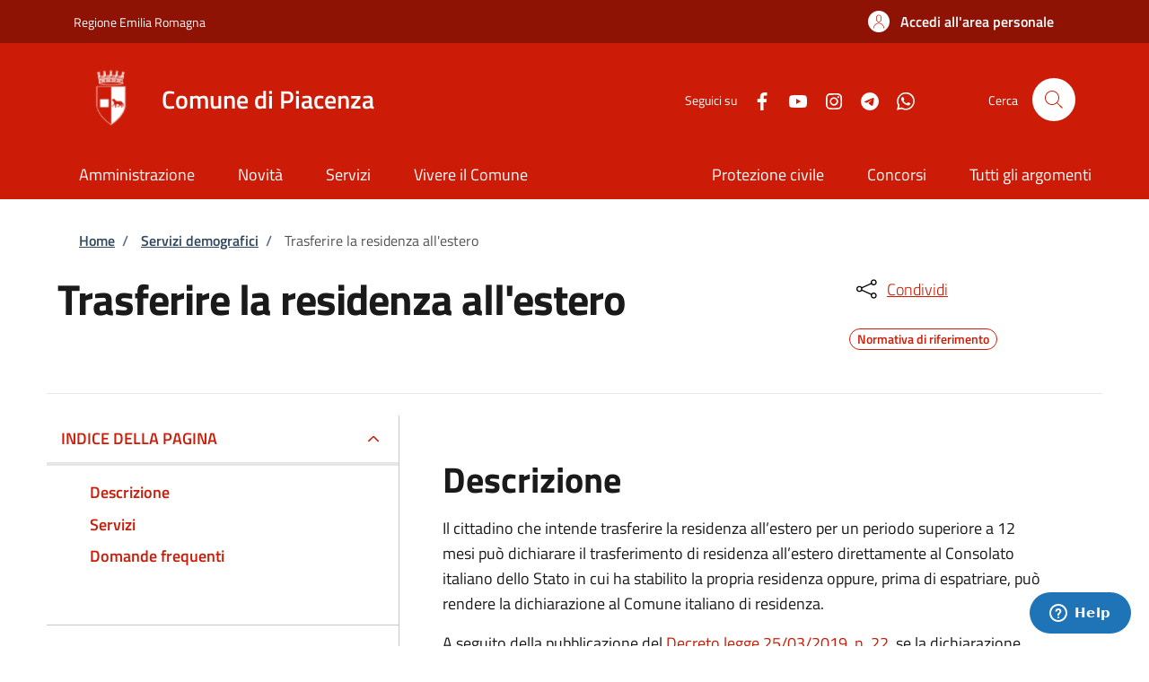

--- FILE ---
content_type: text/html; charset=UTF-8
request_url: https://sportellotelematico.comune.piacenza.it/action%3As_italia%3Atrasferimento.residenza.estero
body_size: 12478
content:
<!DOCTYPE html>
<html lang="it" dir="ltr" prefix="og: https://ogp.me/ns#">
<head>
  <meta charset="utf-8" />
<script>var _paq = _paq || [];(function(){var u=(("https:" == document.location.protocol) ? "https://ingestion.webanalytics.italia.it/" : "http://ingestion.webanalytics.italia.it/");_paq.push(["setSiteId", "78qrogQ0QX"]);_paq.push(["setTrackerUrl", u+"matomo.php"]);if (!window.matomo_search_results_active) {_paq.push(["trackPageView"]);}var d=document,g=d.createElement("script"),s=d.getElementsByTagName("script")[0];g.type="text/javascript";g.defer=true;g.async=true;g.src=u+"matomo.js";s.parentNode.insertBefore(g,s);})();</script>
<link rel="canonical" href="https://sportellotelematico.comune.piacenza.it/action%3As_italia%3Atrasferimento.residenza.estero" />
<meta property="og:url" content="https://sportellotelematico.comune.piacenza.it/action%3As_italia%3Atrasferimento.residenza.estero" />
<meta property="og:title" content="Trasferire la residenza all&#039;estero | Sportello Telematico Unificato" />
<meta property="og:image:url" content="https://sportellotelematico.comune.piacenza.it/themes/custom/stu_italiagov/logo.svg" />
<meta name="Generator" content="Drupal 10 (https://www.drupal.org)" />
<meta name="MobileOptimized" content="width" />
<meta name="HandheldFriendly" content="true" />
<meta name="viewport" content="width=device-width, initial-scale=1, shrink-to-fit=no" />
<style></style>
<link rel="icon" href="/sites/default/files/logo.jpg" type="image/jpeg" />

    <title>Trasferire la residenza all&#039;estero | Sportello Telematico Unificato</title>
    <link rel="stylesheet" media="all" href="/sites/default/files/css/css_D2bgydmega1ELIE9vPIwdfjiuL6At1paaFFpKfxuQcU.css?delta=0&amp;language=it&amp;theme=stu_italiagov&amp;include=[base64]" />
<link rel="stylesheet" media="all" href="/sites/default/files/css/css_oxXsUpmaTA76ZCK0wpbFgTk7AA07LBNZdKwr8GtVVPk.css?delta=1&amp;language=it&amp;theme=stu_italiagov&amp;include=[base64]" async defer />
<link rel="stylesheet preload" media="all" href="https://storage.googleapis.com/maggioli-stu-theme-public-prod/10.30.2/dist/css/bootstrap-italia-red.min.css" as="style" />
<link rel="stylesheet" media="all" href="/sites/default/files/css/css_kScQ_A4Virfhz-dCEraodr2caOU0x0GzO70WIh9kwwo.css?delta=3&amp;language=it&amp;theme=stu_italiagov&amp;include=[base64]" />

      

        <style>
  /* Titillium+Web:300,400,600,700 */

  /* titillium-web-300 - latin-ext_latin */
  @font-face {
    font-family: 'Titillium Web';
    font-style: normal;
    font-weight: 300;
    font-display: swap;
    src: url('https://storage.googleapis.com/maggioli-stu-theme-public-prod/10.30.2/dist/fonts/Titillium_Web/titillium-web-v10-latin-ext_latin-300.eot'); /* IE9 Compat Modes */
    src: local(''),
    url('https://storage.googleapis.com/maggioli-stu-theme-public-prod/10.30.2/dist/fonts/Titillium_Web/titillium-web-v10-latin-ext_latin-300.eot?#iefix') format('embedded-opentype'), /* IE6-IE8 */
    url('https://storage.googleapis.com/maggioli-stu-theme-public-prod/10.30.2/dist/fonts/Titillium_Web/titillium-web-v10-latin-ext_latin-300.woff2') format('woff2'), /* Super Modern Browsers */
    url('https://storage.googleapis.com/maggioli-stu-theme-public-prod/10.30.2/dist/fonts/Titillium_Web/titillium-web-v10-latin-ext_latin-300.woff') format('woff'), /* Modern Browsers */
    url('https://storage.googleapis.com/maggioli-stu-theme-public-prod/10.30.2/dist/fonts/Titillium_Web/titillium-web-v10-latin-ext_latin-300.ttf') format('truetype'), /* Safari, Android, iOS */
    url('https://storage.googleapis.com/maggioli-stu-theme-public-prod/10.30.2/dist/fonts/Titillium_Web/titillium-web-v10-latin-ext_latin-300.svg#TitilliumWeb') format('svg'); /* Legacy iOS */
  }

  /* titillium-web-300italic - latin-ext_latin */
  @font-face {
    font-family: 'Titillium Web';
    font-style: italic;
    font-weight: 300;
    font-display: swap;
    src: url('https://storage.googleapis.com/maggioli-stu-theme-public-prod/10.30.2/dist/fonts/Titillium_Web/titillium-web-v10-latin-ext_latin-300italic.eot'); /* IE9 Compat Modes */
    src: local(''),
    url('https://storage.googleapis.com/maggioli-stu-theme-public-prod/10.30.2/dist/fonts/Titillium_Web/titillium-web-v10-latin-ext_latin-300italic.eot?#iefix') format('embedded-opentype'), /* IE6-IE8 */
    url('https://storage.googleapis.com/maggioli-stu-theme-public-prod/10.30.2/dist/fonts/Titillium_Web/titillium-web-v10-latin-ext_latin-300italic.woff2') format('woff2'), /* Super Modern Browsers */
    url('https://storage.googleapis.com/maggioli-stu-theme-public-prod/10.30.2/dist/fonts/Titillium_Web/titillium-web-v10-latin-ext_latin-300italic.woff') format('woff'), /* Modern Browsers */
    url('https://storage.googleapis.com/maggioli-stu-theme-public-prod/10.30.2/dist/fonts/Titillium_Web/titillium-web-v10-latin-ext_latin-300italic.ttf') format('truetype'), /* Safari, Android, iOS */
    url('https://storage.googleapis.com/maggioli-stu-theme-public-prod/10.30.2/dist/fonts/Titillium_Web/titillium-web-v10-latin-ext_latin-300italic.svg#TitilliumWeb') format('svg'); /* Legacy iOS */
  }

  /* titillium-web-regular - latin-ext_latin */
  @font-face {
    font-family: 'Titillium Web';
    font-style: normal;
    font-weight: 400;
    font-display: swap;
    src: url('https://storage.googleapis.com/maggioli-stu-theme-public-prod/10.30.2/dist/fonts/Titillium_Web/titillium-web-v10-latin-ext_latin-regular.eot'); /* IE9 Compat Modes */
    src: local(''),
    url('https://storage.googleapis.com/maggioli-stu-theme-public-prod/10.30.2/dist/fonts/Titillium_Web/titillium-web-v10-latin-ext_latin-regular.eot?#iefix') format('embedded-opentype'), /* IE6-IE8 */
    url('https://storage.googleapis.com/maggioli-stu-theme-public-prod/10.30.2/dist/fonts/Titillium_Web/titillium-web-v10-latin-ext_latin-regular.woff2') format('woff2'), /* Super Modern Browsers */
    url('https://storage.googleapis.com/maggioli-stu-theme-public-prod/10.30.2/dist/fonts/Titillium_Web/titillium-web-v10-latin-ext_latin-regular.woff') format('woff'), /* Modern Browsers */
    url('https://storage.googleapis.com/maggioli-stu-theme-public-prod/10.30.2/dist/fonts/Titillium_Web/titillium-web-v10-latin-ext_latin-regular.ttf') format('truetype'), /* Safari, Android, iOS */
    url('https://storage.googleapis.com/maggioli-stu-theme-public-prod/10.30.2/dist/fonts/Titillium_Web/titillium-web-v10-latin-ext_latin-regular.svg#TitilliumWeb') format('svg'); /* Legacy iOS */
  }

  /* titillium-web-italic - latin-ext_latin */
  @font-face {
    font-family: 'Titillium Web';
    font-style: italic;
    font-weight: 400;
    font-display: swap;
    src: url('https://storage.googleapis.com/maggioli-stu-theme-public-prod/10.30.2/dist/fonts/Titillium_Web/titillium-web-v10-latin-ext_latin-italic.eot'); /* IE9 Compat Modes */
    src: local(''),
    url('https://storage.googleapis.com/maggioli-stu-theme-public-prod/10.30.2/dist/fonts/Titillium_Web/titillium-web-v10-latin-ext_latin-italic.eot?#iefix') format('embedded-opentype'), /* IE6-IE8 */
    url('https://storage.googleapis.com/maggioli-stu-theme-public-prod/10.30.2/dist/fonts/Titillium_Web/titillium-web-v10-latin-ext_latin-italic.woff2') format('woff2'), /* Super Modern Browsers */
    url('https://storage.googleapis.com/maggioli-stu-theme-public-prod/10.30.2/dist/fonts/Titillium_Web/titillium-web-v10-latin-ext_latin-italic.woff') format('woff'), /* Modern Browsers */
    url('https://storage.googleapis.com/maggioli-stu-theme-public-prod/10.30.2/dist/fonts/Titillium_Web/titillium-web-v10-latin-ext_latin-italic.ttf') format('truetype'), /* Safari, Android, iOS */
    url('https://storage.googleapis.com/maggioli-stu-theme-public-prod/10.30.2/dist/fonts/Titillium_Web/titillium-web-v10-latin-ext_latin-italic.svg#TitilliumWeb') format('svg'); /* Legacy iOS */
  }

  /* titillium-web-700 - latin-ext_latin */
  @font-face {
    font-family: 'Titillium Web';
    font-style: normal;
    font-weight: 700;
    font-display: swap;
    src: url('https://storage.googleapis.com/maggioli-stu-theme-public-prod/10.30.2/dist/fonts/Titillium_Web/titillium-web-v10-latin-ext_latin-700.eot'); /* IE9 Compat Modes */
    src: local(''),
    url('https://storage.googleapis.com/maggioli-stu-theme-public-prod/10.30.2/dist/fonts/Titillium_Web/titillium-web-v10-latin-ext_latin-700.eot?#iefix') format('embedded-opentype'), /* IE6-IE8 */
    url('https://storage.googleapis.com/maggioli-stu-theme-public-prod/10.30.2/dist/fonts/Titillium_Web/titillium-web-v10-latin-ext_latin-700.woff2') format('woff2'), /* Super Modern Browsers */
    url('https://storage.googleapis.com/maggioli-stu-theme-public-prod/10.30.2/dist/fonts/Titillium_Web/titillium-web-v10-latin-ext_latin-700.woff') format('woff'), /* Modern Browsers */
    url('https://storage.googleapis.com/maggioli-stu-theme-public-prod/10.30.2/dist/fonts/Titillium_Web/titillium-web-v10-latin-ext_latin-700.ttf') format('truetype'), /* Safari, Android, iOS */
    url('https://storage.googleapis.com/maggioli-stu-theme-public-prod/10.30.2/dist/fonts/Titillium_Web/titillium-web-v10-latin-ext_latin-700.svg#TitilliumWeb') format('svg'); /* Legacy iOS */
  }

  /* titillium-web-700italic - latin-ext_latin */
  @font-face {
    font-family: 'Titillium Web';
    font-style: italic;
    font-weight: 700;
    font-display: swap;
    src: url('https://storage.googleapis.com/maggioli-stu-theme-public-prod/10.30.2/dist/fonts/Titillium_Web/titillium-web-v10-latin-ext_latin-700italic.eot'); /* IE9 Compat Modes */
    src: local(''),
    url('https://storage.googleapis.com/maggioli-stu-theme-public-prod/10.30.2/dist/fonts/Titillium_Web/titillium-web-v10-latin-ext_latin-700italic.eot?#iefix') format('embedded-opentype'), /* IE6-IE8 */
    url('https://storage.googleapis.com/maggioli-stu-theme-public-prod/10.30.2/dist/fonts/Titillium_Web/titillium-web-v10-latin-ext_latin-700italic.woff2') format('woff2'), /* Super Modern Browsers */
    url('https://storage.googleapis.com/maggioli-stu-theme-public-prod/10.30.2/dist/fonts/Titillium_Web/titillium-web-v10-latin-ext_latin-700italic.woff') format('woff'), /* Modern Browsers */
    url('https://storage.googleapis.com/maggioli-stu-theme-public-prod/10.30.2/dist/fonts/Titillium_Web/titillium-web-v10-latin-ext_latin-700italic.ttf') format('truetype'), /* Safari, Android, iOS */
    url('https://storage.googleapis.com/maggioli-stu-theme-public-prod/10.30.2/dist/fonts/Titillium_Web/titillium-web-v10-latin-ext_latin-700italic.svg#TitilliumWeb') format('svg'); /* Legacy iOS */
  }
  /* titillium-web-600 - latin-ext_latin */
  @font-face {
    font-family: 'Titillium Web';
    font-style: normal;
    font-weight: 600;
    font-display: swap;
    src: url('https://storage.googleapis.com/maggioli-stu-theme-public-prod/10.30.2/dist/fonts/Titillium_Web/titillium-web-v10-latin-ext_latin-600.eot'); /* IE9 Compat Modes */
    src: local(''),
    url('https://storage.googleapis.com/maggioli-stu-theme-public-prod/10.30.2/dist/fonts/Titillium_Web/titillium-web-v10-latin-ext_latin-600.eot?#iefix') format('embedded-opentype'), /* IE6-IE8 */
    url('https://storage.googleapis.com/maggioli-stu-theme-public-prod/10.30.2/dist/fonts/Titillium_Web/titillium-web-v10-latin-ext_latin-600.woff2') format('woff2'), /* Super Modern Browsers */
    url('https://storage.googleapis.com/maggioli-stu-theme-public-prod/10.30.2/dist/fonts/Titillium_Web/titillium-web-v10-latin-ext_latin-600.woff') format('woff'), /* Modern Browsers */
    url('https://storage.googleapis.com/maggioli-stu-theme-public-prod/10.30.2/dist/fonts/Titillium_Web/titillium-web-v10-latin-ext_latin-600.ttf') format('truetype'), /* Safari, Android, iOS */
    url('https://storage.googleapis.com/maggioli-stu-theme-public-prod/10.30.2/dist/fonts/Titillium_Web/titillium-web-v10-latin-ext_latin-600.svg#TitilliumWeb') format('svg'); /* Legacy iOS */
  }

  /* titillium-web-600italic - latin-ext_latin */
  @font-face {
    font-family: 'Titillium Web';
    font-style: italic;
    font-weight: 600;
    font-display: swap;
    src: url('https://storage.googleapis.com/maggioli-stu-theme-public-prod/10.30.2/dist/fonts/Titillium_Web/titillium-web-v10-latin-ext_latin-600italic.eot'); /* IE9 Compat Modes */
    src: local(''),
    url('https://storage.googleapis.com/maggioli-stu-theme-public-prod/10.30.2/dist/fonts/Titillium_Web/titillium-web-v10-latin-ext_latin-600italic.eot?#iefix') format('embedded-opentype'), /* IE6-IE8 */
    url('https://storage.googleapis.com/maggioli-stu-theme-public-prod/10.30.2/dist/fonts/Titillium_Web/titillium-web-v10-latin-ext_latin-600italic.woff2') format('woff2'), /* Super Modern Browsers */
    url('https://storage.googleapis.com/maggioli-stu-theme-public-prod/10.30.2/dist/fonts/Titillium_Web/titillium-web-v10-latin-ext_latin-600italic.woff') format('woff'), /* Modern Browsers */
    url('https://storage.googleapis.com/maggioli-stu-theme-public-prod/10.30.2/dist/fonts/Titillium_Web/titillium-web-v10-latin-ext_latin-600italic.ttf') format('truetype'), /* Safari, Android, iOS */
    url('https://storage.googleapis.com/maggioli-stu-theme-public-prod/10.30.2/dist/fonts/Titillium_Web/titillium-web-v10-latin-ext_latin-600italic.svg#TitilliumWeb') format('svg'); /* Legacy iOS */
  }

  /* Lora:400,700 */

  /* lora-regular - latin-ext_latin */
  @font-face {
    font-family: 'Lora';
    font-style: normal;
    font-weight: 400;
    font-display: swap;
    src: url('https://storage.googleapis.com/maggioli-stu-theme-public-prod/10.30.2/dist/fonts/Lora/lora-v20-latin-ext_latin-regular.eot'); /* IE9 Compat Modes */
    src: local(''),
    url('https://storage.googleapis.com/maggioli-stu-theme-public-prod/10.30.2/dist/fonts/Lora/lora-v20-latin-ext_latin-regular.eot?#iefix') format('embedded-opentype'), /* IE6-IE8 */
    url('https://storage.googleapis.com/maggioli-stu-theme-public-prod/10.30.2/dist/fonts/Lora/lora-v20-latin-ext_latin-regular.woff2') format('woff2'), /* Super Modern Browsers */
    url('https://storage.googleapis.com/maggioli-stu-theme-public-prod/10.30.2/dist/fonts/Lora/lora-v20-latin-ext_latin-regular.woff') format('woff'), /* Modern Browsers */
    url('https://storage.googleapis.com/maggioli-stu-theme-public-prod/10.30.2/dist/fonts/Lora/lora-v20-latin-ext_latin-regular.ttf') format('truetype'), /* Safari, Android, iOS */
    url('https://storage.googleapis.com/maggioli-stu-theme-public-prod/10.30.2/dist/fonts/Lora/lora-v20-latin-ext_latin-regular.svg#Lora') format('svg'); /* Legacy iOS */
  }

  /* lora-700 - latin-ext_latin */
  @font-face {
    font-family: 'Lora';
    font-style: normal;
    font-weight: 700;
    font-display: swap;
    src: url('https://storage.googleapis.com/maggioli-stu-theme-public-prod/10.30.2/dist/fonts/Lora/lora-v20-latin-ext_latin-700.eot'); /* IE9 Compat Modes */
    src: local(''),
    url('https://storage.googleapis.com/maggioli-stu-theme-public-prod/10.30.2/dist/fonts/Lora/lora-v20-latin-ext_latin-700.eot?#iefix') format('embedded-opentype'), /* IE6-IE8 */
    url('https://storage.googleapis.com/maggioli-stu-theme-public-prod/10.30.2/dist/fonts/Lora/lora-v20-latin-ext_latin-700.woff2') format('woff2'), /* Super Modern Browsers */
    url('https://storage.googleapis.com/maggioli-stu-theme-public-prod/10.30.2/dist/fonts/Lora/lora-v20-latin-ext_latin-700.woff') format('woff'), /* Modern Browsers */
    url('https://storage.googleapis.com/maggioli-stu-theme-public-prod/10.30.2/dist/fonts/Lora/lora-v20-latin-ext_latin-700.ttf') format('truetype'), /* Safari, Android, iOS */
    url('https://storage.googleapis.com/maggioli-stu-theme-public-prod/10.30.2/dist/fonts/Lora/lora-v20-latin-ext_latin-700.svg#Lora') format('svg'); /* Legacy iOS */
  }

  /* lora-italic - latin-ext_latin */
  @font-face {
    font-family: 'Lora';
    font-style: italic;
    font-weight: 400;
    font-display: swap;
    src: url('https://storage.googleapis.com/maggioli-stu-theme-public-prod/10.30.2/dist/fonts/Lora/lora-v20-latin-ext_latin-italic.eot'); /* IE9 Compat Modes */
    src: local(''),
    url('https://storage.googleapis.com/maggioli-stu-theme-public-prod/10.30.2/dist/fonts/Lora/lora-v20-latin-ext_latin-italic.eot?#iefix') format('embedded-opentype'), /* IE6-IE8 */
    url('https://storage.googleapis.com/maggioli-stu-theme-public-prod/10.30.2/dist/fonts/Lora/lora-v20-latin-ext_latin-italic.woff2') format('woff2'), /* Super Modern Browsers */
    url('https://storage.googleapis.com/maggioli-stu-theme-public-prod/10.30.2/dist/fonts/Lora/lora-v20-latin-ext_latin-italic.woff') format('woff'), /* Modern Browsers */
    url('https://storage.googleapis.com/maggioli-stu-theme-public-prod/10.30.2/dist/fonts/Lora/lora-v20-latin-ext_latin-italic.ttf') format('truetype'), /* Safari, Android, iOS */
    url('https://storage.googleapis.com/maggioli-stu-theme-public-prod/10.30.2/dist/fonts/Lora/lora-v20-latin-ext_latin-italic.svg#Lora') format('svg'); /* Legacy iOS */
  }

  /* lora-700italic - latin-ext_latin */
  @font-face {
    font-family: 'Lora';
    font-style: italic;
    font-weight: 700;
    font-display: swap;
    src: url('https://storage.googleapis.com/maggioli-stu-theme-public-prod/10.30.2/dist/fonts/Lora/lora-v20-latin-ext_latin-700italic.eot'); /* IE9 Compat Modes */
    src: local(''),
    url('https://storage.googleapis.com/maggioli-stu-theme-public-prod/10.30.2/dist/fonts/Lora/lora-v20-latin-ext_latin-700italic.eot?#iefix') format('embedded-opentype'), /* IE6-IE8 */
    url('https://storage.googleapis.com/maggioli-stu-theme-public-prod/10.30.2/dist/fonts/Lora/lora-v20-latin-ext_latin-700italic.woff2') format('woff2'), /* Super Modern Browsers */
    url('https://storage.googleapis.com/maggioli-stu-theme-public-prod/10.30.2/dist/fonts/Lora/lora-v20-latin-ext_latin-700italic.woff') format('woff'), /* Modern Browsers */
    url('https://storage.googleapis.com/maggioli-stu-theme-public-prod/10.30.2/dist/fonts/Lora/lora-v20-latin-ext_latin-700italic.ttf') format('truetype'), /* Safari, Android, iOS */
    url('https://storage.googleapis.com/maggioli-stu-theme-public-prod/10.30.2/dist/fonts/Lora/lora-v20-latin-ext_latin-700italic.svg#Lora') format('svg'); /* Legacy iOS */
  }

  /* Roboto+Mono:400,700 */

  /* roboto-mono-regular - latin-ext_latin */
  @font-face {
    font-family: 'Roboto Mono';
    font-style: normal;
    font-weight: 400;
    font-display: swap;
    src: url('https://storage.googleapis.com/maggioli-stu-theme-public-prod/10.30.2/dist/fonts/Roboto_Mono/roboto-mono-v13-latin-ext_latin-regular.eot'); /* IE9 Compat Modes */
    src: local(''),
    url('https://storage.googleapis.com/maggioli-stu-theme-public-prod/10.30.2/dist/fonts/Roboto_Mono/roboto-mono-v13-latin-ext_latin-regular.eot?#iefix') format('embedded-opentype'), /* IE6-IE8 */
    url('https://storage.googleapis.com/maggioli-stu-theme-public-prod/10.30.2/dist/fonts/Roboto_Mono/roboto-mono-v13-latin-ext_latin-regular.woff2') format('woff2'), /* Super Modern Browsers */
    url('https://storage.googleapis.com/maggioli-stu-theme-public-prod/10.30.2/dist/fonts/Roboto_Mono/roboto-mono-v13-latin-ext_latin-regular.woff') format('woff'), /* Modern Browsers */
    url('https://storage.googleapis.com/maggioli-stu-theme-public-prod/10.30.2/dist/fonts/Roboto_Mono/roboto-mono-v13-latin-ext_latin-regular.ttf') format('truetype'), /* Safari, Android, iOS */
    url('https://storage.googleapis.com/maggioli-stu-theme-public-prod/10.30.2/dist/fonts/Roboto_Mono/roboto-mono-v13-latin-ext_latin-regular.svg#RobotoMono') format('svg'); /* Legacy iOS */
  }

  /* roboto-mono-700 - latin-ext_latin */
  @font-face {
    font-family: 'Roboto Mono';
    font-style: normal;
    font-weight: 700;
    font-display: swap;
    src: url('https://storage.googleapis.com/maggioli-stu-theme-public-prod/10.30.2/dist/fonts/Roboto_Mono/roboto-mono-v13-latin-ext_latin-700.eot'); /* IE9 Compat Modes */
    src: local(''),
    url('https://storage.googleapis.com/maggioli-stu-theme-public-prod/10.30.2/dist/fonts/Roboto_Mono/roboto-mono-v13-latin-ext_latin-700.eot?#iefix') format('embedded-opentype'), /* IE6-IE8 */
    url('https://storage.googleapis.com/maggioli-stu-theme-public-prod/10.30.2/dist/fonts/Roboto_Mono/roboto-mono-v13-latin-ext_latin-700.woff2') format('woff2'), /* Super Modern Browsers */
    url('https://storage.googleapis.com/maggioli-stu-theme-public-prod/10.30.2/dist/fonts/Roboto_Mono/roboto-mono-v13-latin-ext_latin-700.woff') format('woff'), /* Modern Browsers */
    url('https://storage.googleapis.com/maggioli-stu-theme-public-prod/10.30.2/dist/fonts/Roboto_Mono/roboto-mono-v13-latin-ext_latin-700.ttf') format('truetype'), /* Safari, Android, iOS */
    url('https://storage.googleapis.com/maggioli-stu-theme-public-prod/10.30.2/dist/fonts/Roboto_Mono/roboto-mono-v13-latin-ext_latin-700.svg#RobotoMono') format('svg'); /* Legacy iOS */
  }

  /* roboto-mono-italic - latin-ext_latin */
  @font-face {
    font-family: 'Roboto Mono';
    font-style: italic;
    font-weight: 400;
    font-display: swap;
    src: url('https://storage.googleapis.com/maggioli-stu-theme-public-prod/10.30.2/dist/fonts/Roboto_Mono/roboto-mono-v13-latin-ext_latin-italic.eot'); /* IE9 Compat Modes */
    src: local(''),
    url('https://storage.googleapis.com/maggioli-stu-theme-public-prod/10.30.2/dist/fonts/Roboto_Mono/roboto-mono-v13-latin-ext_latin-italic.eot?#iefix') format('embedded-opentype'), /* IE6-IE8 */
    url('https://storage.googleapis.com/maggioli-stu-theme-public-prod/10.30.2/dist/fonts/Roboto_Mono/roboto-mono-v13-latin-ext_latin-italic.woff2') format('woff2'), /* Super Modern Browsers */
    url('https://storage.googleapis.com/maggioli-stu-theme-public-prod/10.30.2/dist/fonts/Roboto_Mono/roboto-mono-v13-latin-ext_latin-italic.woff') format('woff'), /* Modern Browsers */
    url('https://storage.googleapis.com/maggioli-stu-theme-public-prod/10.30.2/dist/fonts/Roboto_Mono/roboto-mono-v13-latin-ext_latin-italic.ttf') format('truetype'), /* Safari, Android, iOS */
    url('https://storage.googleapis.com/maggioli-stu-theme-public-prod/10.30.2/dist/fonts/Roboto_Mono/roboto-mono-v13-latin-ext_latin-italic.svg#RobotoMono') format('svg'); /* Legacy iOS */
  }

  /* roboto-mono-700italic - latin-ext_latin */
  @font-face {
    font-family: 'Roboto Mono';
    font-style: italic;
    font-weight: 700;
    font-display: swap;
    src: url('https://storage.googleapis.com/maggioli-stu-theme-public-prod/10.30.2/dist/fonts/Roboto_Mono/roboto-mono-v13-latin-ext_latin-700italic.eot'); /* IE9 Compat Modes */
    src: local(''),
    url('https://storage.googleapis.com/maggioli-stu-theme-public-prod/10.30.2/dist/fonts/Roboto_Mono/roboto-mono-v13-latin-ext_latin-700italic.eot?#iefix') format('embedded-opentype'), /* IE6-IE8 */
    url('https://storage.googleapis.com/maggioli-stu-theme-public-prod/10.30.2/dist/fonts/Roboto_Mono/roboto-mono-v13-latin-ext_latin-700italic.woff2') format('woff2'), /* Super Modern Browsers */
    url('https://storage.googleapis.com/maggioli-stu-theme-public-prod/10.30.2/dist/fonts/Roboto_Mono/roboto-mono-v13-latin-ext_latin-700italic.woff') format('woff'), /* Modern Browsers */
    url('https://storage.googleapis.com/maggioli-stu-theme-public-prod/10.30.2/dist/fonts/Roboto_Mono/roboto-mono-v13-latin-ext_latin-700italic.ttf') format('truetype'), /* Safari, Android, iOS */
    url('https://storage.googleapis.com/maggioli-stu-theme-public-prod/10.30.2/dist/fonts/Roboto_Mono/roboto-mono-v13-latin-ext_latin-700italic.svg#RobotoMono') format('svg'); /* Legacy iOS */
  }
</style>
        </head>

        
<body class="node-published no-gin--toolbar-active user-anonymous path-node page-node-type--stu-action">
<div class="skiplinks">
    <a href="#it-main-content" class="visually-hidden focusable visually-hidden-focusable">
    Salta al contenuto principale
  </a>
  <a href="#it-skip-to-footer-content" class="visually-hidden focusable visually-hidden-focusable">
    Skip to footer content
  </a>
</div>

  <a class="back-to-top shadow" href="#" data-bs-toggle="backtotop" title="Back to top"><span class="visually-hidden">Back to top</span><svg class="icon icon-light" role="img" aria-hidden="true"><use href="https://storage.googleapis.com/maggioli-stu-theme-public-prod/10.30.2/themes/custom/stu_italiagov/dist/svg/sprites.svg#it-arrow-up" xlink:href="https://storage.googleapis.com/maggioli-stu-theme-public-prod/10.30.2/themes/custom/stu_italiagov/dist/svg/sprites.svg#it-arrow-up"></use></svg></a>

  <div class="dialog-off-canvas-main-canvas" data-off-canvas-main-canvas>
    <div id="page-default">
  <header class="it-header-wrapper d-print-none it-header-sticky" data-bs-toggle="sticky" data-bs-position-type="fixed" data-bs-sticky-class-name="is-sticky" data-bs-target="#header-nav-wrapper"><div class="it-header-slim-wrapper"><div class="container"><div class="row"><div class="col-12"><div class="it-header-slim-wrapper-content"><a class="d-lg-block navbar-brand" href="https://www.regione.emilia-romagna.it/" target="_blank" title="Go to Regione Emilia Romagna">Regione Emilia Romagna</a><div class="it-header-slim-right-zone"><a data-element="personal-area-login" class="btn btn-primary btn-sm btn-icon btn-full" role="button" title="Accedi all&#039;area personale" href="/auth-service/login" aria-label="Accedi all&#039;area personale"
    ><span class="rounded-icon" aria-hidden="true"><svg class="icon icon-sm icon-primary" role="img" aria-hidden="true"><use href="https://storage.googleapis.com/maggioli-stu-theme-public-prod/10.30.2/themes/custom/stu_italiagov/dist/svg/sprites.svg#it-user" xlink:href="https://storage.googleapis.com/maggioli-stu-theme-public-prod/10.30.2/themes/custom/stu_italiagov/dist/svg/sprites.svg#it-user"></use></svg></span>&nbsp;
                                              
          <span class="d-none d-lg-block">Accedi all'area personale</span></a></div></div></div></div></div></div><div class="it-nav-wrapper"><div class="it-header-center-wrapper"><div class="container"><div class="row"><div class="col-12"><div class="it-header-center-content-wrapper">
<div class="it-brand-wrapper ps-lg-0"><a href="/auth-service/sso-municipium?backurl=" title="Home" rel="home"><img src="/sites/default/files/theme/logo%20%282%29.png" alt="Logo ente Comune di Piacenza" class="icon" /><div class="it-brand-text"><div class="it-brand-title">Comune di Piacenza</div><div class="it-brand-tagline d-none d-md-block"></div></div></a></div><div class="it-right-zone"><div class="it-socials d-none d-md-flex"><span>Seguici su</span><ul><li><a href="https://www.facebook.com/comunedipiacenza" rel="noopener" aria-label="Facebook" target="_blank"><svg role="img" aria-label="facebook" class="icon" aria-hidden="true"><use href="https://storage.googleapis.com/maggioli-stu-theme-public-prod/10.30.2/themes/custom/stu_italiagov/dist/svg/sprites.svg#it-facebook" xlink:href="https://storage.googleapis.com/maggioli-stu-theme-public-prod/10.30.2/themes/custom/stu_italiagov/dist/svg/sprites.svg#it-facebook"></use></svg></a></li><li><a href="https://www.youtube.com/comunedipiacenza" rel="noopener" aria-label="YouTube" target="_blank"><svg role="img" aria-label="youtube" class="icon" aria-hidden="true"><use href="https://storage.googleapis.com/maggioli-stu-theme-public-prod/10.30.2/themes/custom/stu_italiagov/dist/svg/sprites.svg#it-youtube" xlink:href="https://storage.googleapis.com/maggioli-stu-theme-public-prod/10.30.2/themes/custom/stu_italiagov/dist/svg/sprites.svg#it-youtube"></use></svg></a></li><li><a href="https://www.instagram.com/comunedipiacenza.official" rel="noopener" aria-label="Instagram" target="_blank"><svg role="img" aria-label="instagram" class="icon" aria-hidden="true"><use href="https://storage.googleapis.com/maggioli-stu-theme-public-prod/10.30.2/themes/custom/stu_italiagov/dist/svg/sprites.svg#it-instagram" xlink:href="https://storage.googleapis.com/maggioli-stu-theme-public-prod/10.30.2/themes/custom/stu_italiagov/dist/svg/sprites.svg#it-instagram"></use></svg></a></li><li><a href="https://telegram.me/comunedipiacenza" rel="noopener" aria-label="Telegram" target="_blank"><svg role="img" aria-label="telegram" class="icon" aria-hidden="true"><use href="https://storage.googleapis.com/maggioli-stu-theme-public-prod/10.30.2/themes/custom/stu_italiagov/dist/svg/sprites.svg#it-telegram" xlink:href="https://storage.googleapis.com/maggioli-stu-theme-public-prod/10.30.2/themes/custom/stu_italiagov/dist/svg/sprites.svg#it-telegram"></use></svg></a></li><li><a href="https://www.comune.piacenza.it/wa" rel="noopener" aria-label="WhatsApp" target="_blank"><svg role="img" aria-label="whatsapp" class="icon" aria-hidden="true"><use href="https://storage.googleapis.com/maggioli-stu-theme-public-prod/10.30.2/themes/custom/stu_italiagov/dist/svg/sprites.svg#it-whatsapp" xlink:href="https://storage.googleapis.com/maggioli-stu-theme-public-prod/10.30.2/themes/custom/stu_italiagov/dist/svg/sprites.svg#it-whatsapp"></use></svg></a></li></ul></div><div class="it-search-wrapper"><span class="d-none d-md-block">Cerca</span><a class="search-link rounded-icon"
                         aria-label="Site search"
                         title="Site search"
                         href="/cerca"
                      ><svg class="icon" role="img" aria-hidden="true"><use href="https://storage.googleapis.com/maggioli-stu-theme-public-prod/10.30.2/themes/custom/stu_italiagov/dist/svg/sprites.svg#it-search" xlink:href="https://storage.googleapis.com/maggioli-stu-theme-public-prod/10.30.2/themes/custom/stu_italiagov/dist/svg/sprites.svg#it-search"></use></svg></a></div></div></div></div></div></div></div><div id="header-nav-wrapper" class="it-header-navbar-wrapper"><div class="container"><div class="row"><div class="col-12"><div class="navbar navbar-expand-md has-megamenu"><button
        class="custom-navbar-toggler"
        type="button"
        aria-controls="header_nav-main-navbar"
        aria-expanded="false"
        aria-label="Show/hide navigation bar"
        data-bs-toggle="navbarcollapsible"
        data-bs-target="#header_nav-main-navbar"
      ><svg class="icon icon-white" role="img" aria-hidden="true"><use href="https://storage.googleapis.com/maggioli-stu-theme-public-prod/10.30.2/themes/custom/stu_italiagov/dist/svg/sprites.svg#it-burger" xlink:href="https://storage.googleapis.com/maggioli-stu-theme-public-prod/10.30.2/themes/custom/stu_italiagov/dist/svg/sprites.svg#it-burger"></use></svg></button><div id="header_nav-main-navbar" class="navbar-collapsable"><div class="overlay" style="display: none;"></div><div class="close-div"><button class="btn close-menu" type="button"><span class="visually-hidden">Hide navigation</span><svg class="icon" role="img" aria-hidden="true"><use href="https://storage.googleapis.com/maggioli-stu-theme-public-prod/10.30.2/themes/custom/stu_italiagov/dist/svg/sprites.svg#it-close-big" xlink:href="https://storage.googleapis.com/maggioli-stu-theme-public-prod/10.30.2/themes/custom/stu_italiagov/dist/svg/sprites.svg#it-close-big"></use></svg></button></div><div class="menu-wrapper d-lg-flex">  

    

      
<nav aria-label="Main navigation menu" class="ps-lg-0 flex-grow-1">
  <ul data-block="header_nav agid_main_navigation" data-element="main-navigation" class="ps-lg-0 navbar-nav"><li class="nav-item"><a href="/auth-service/sso-municipium?backurl=/it/menu/177048" data-element="management" class="nav-link" data-drupal-link-query="{&quot;backurl&quot;:&quot;\/it\/menu\/177048&quot;}" data-drupal-link-system-path="auth-service/sso-municipium"><span>Amministrazione</span></a></li><li class="nav-item"><a href="/auth-service/sso-municipium?backurl=/it/menu/news" data-element="news" class="nav-link" data-drupal-link-query="{&quot;backurl&quot;:&quot;\/it\/menu\/news&quot;}" data-drupal-link-system-path="auth-service/sso-municipium"><span>Novità</span></a></li><li class="nav-item"><a href="/auth-service/sso-municipium?backurl=/it/menu/177067" data-element="all-services" class="nav-link" data-drupal-link-query="{&quot;backurl&quot;:&quot;\/it\/menu\/177067&quot;}" data-drupal-link-system-path="auth-service/sso-municipium"><span>Servizi</span></a></li><li class="nav-item"><a href="/auth-service/sso-municipium?backurl=/it/menu/177083" data-element="live" class="nav-link" data-drupal-link-query="{&quot;backurl&quot;:&quot;\/it\/menu\/177083&quot;}" data-drupal-link-system-path="auth-service/sso-municipium"><span>Vivere il Comune</span></a></li></ul>
</nav>

  

    

<nav aria-label="Secondary menu" class="pe-xl-0">
  <ul data-block="header_nav agidsecondarymenu" class="navbar-secondary pe-xl-0 navbar-nav"><li class="nav-item"><a href="https://www.comune.piacenza.it/it/topics/48" class="nav-link"><span>Protezione civile</span></a></li><li class="nav-item"><a href="https://www.comune.piacenza.it/it/topics/15" class="nav-link"><span>Concorsi</span></a></li><li class="nav-item"><a href="https://www.comune.piacenza.it/it/topics" data-element="all-topics" class="nav-link"><span>Tutti gli argomenti</span></a></li></ul>
</nav>

</div></div></div></div></div></div></div></div></header>  

  
    <main id="it-main-content" class="pb-2 mb-2"><section class="it-breadcrumb__wrapper px-4 mt-4 container" aria-label="Breadcrumb section"><div class="row"><div class="col px-lg-4"><div class="region region-breadcrumb" id="it-region-breadcrumb"><div
     id="block-stu-italiagov-breadcrumbs" class="block block-system-breadcrumb-block"
          id="it-block-stu-italiagov-breadcrumbs"
      ><nav class="breadcrumb-container" aria-labelledby="system-breadcrumb"><h2 id="system-breadcrumb" class="visually-hidden">Briciole di pane</h2><ol class="breadcrumb rounded-0" data-element="breadcrumb"><li class="ps-0 breadcrumb-item"
                        ><a class="fw-semibold" href="/auth-service/sso-municipium?backurl=">Home</a><span class="separator">/</span></li><li class="ps-0 breadcrumb-item"
                        ><a class="fw-semibold" href="/activity/52">Servizi demografici</a><span class="separator">/</span></li><li class="ps-0 breadcrumb-item active"
              aria-current="page"          >
                          Trasferire la residenza all&#039;estero
                                  </li></ol></nav></div></div></div></div></section><div class="container"><div class="row"><div class="col-lg-8"><h1 >
        Trasferire la residenza all&#039;estero
      </h1><div class="mb-4"><span data-element="service-description"></span></div><p></p></div><div class="col-lg-3 offset-lg-1"><div class="dropdown d-inline" id="stu-social-share"><button aria-label="condividi sui social" class="btn btn-dropdown dropdown-toggle text-decoration-underline d-inline-flex align-items-center" type="button" id="shareActions" data-bs-toggle="dropdown" aria-haspopup="true" aria-expanded="false"><svg role="img" class="icon" aria-hidden="true"><use xlink:href="https://storage.googleapis.com/maggioli-stu-theme-public-prod/10.30.2/themes/custom/stu_italiagov/dist/svg/sprites.svg#it-share"></use></svg><span class="fw-light">Condividi</span></button><div class="dropdown-menu shadow-lg" aria-labelledby="shareActions"><div class="link-list-wrapper"><ul class="link-list" role="menu"><li role="none"><a share-type="twitter" class="list-item d-flex" href="https://twitter.com/intent/tweet?text=&amp;url=https://sportellotelematico.comune.piacenza.it/action%3As_italia%3Atrasferimento.residenza.estero" role="menuitem" data-action=""><svg role="img" class="icon" aria-hidden="true"><use xlink:href="https://storage.googleapis.com/maggioli-stu-theme-public-prod/10.30.2/themes/custom/stu_italiagov/dist/svg/sprites.svg#it-twitter"></use></svg><span>Twitter</span></a></li><li role="none"><a share-type="facebook" class="list-item d-flex" href="https://www.facebook.com/sharer/sharer.php?u=https://sportellotelematico.comune.piacenza.it/action%3As_italia%3Atrasferimento.residenza.estero" role="menuitem" data-action=""><svg role="img" class="icon" aria-hidden="true"><use xlink:href="https://storage.googleapis.com/maggioli-stu-theme-public-prod/10.30.2/themes/custom/stu_italiagov/dist/svg/sprites.svg#it-facebook"></use></svg><span>Facebook</span></a></li><li role="none"><a share-type="linkedin" class="list-item d-flex" href="https://www.linkedin.com/sharing/share-offsite/?url=https://sportellotelematico.comune.piacenza.it/action%3As_italia%3Atrasferimento.residenza.estero" role="menuitem" data-action=""><svg role="img" class="icon" aria-hidden="true"><use xlink:href="https://storage.googleapis.com/maggioli-stu-theme-public-prod/10.30.2/themes/custom/stu_italiagov/dist/svg/sprites.svg#it-linkedin"></use></svg><span>Linkedin</span></a></li><li role="none"><a share-type="whatsapp" class="list-item d-flex" href="whatsapp://send?text=%20https://sportellotelematico.comune.piacenza.it/action%3As_italia%3Atrasferimento.residenza.estero" role="menuitem" data-action="share/whatsapp/share"><svg role="img" class="icon" aria-hidden="true"><use xlink:href="https://storage.googleapis.com/maggioli-stu-theme-public-prod/10.30.2/themes/custom/stu_italiagov/dist/svg/sprites.svg#it-whatsapp"></use></svg><span>Whatsapp</span></a></li></ul></div></div></div><div class="views-element-container"><div class="view view-stu-founding-law view-name-stu-founding-law view-display-id-block_2 js-view-dom-id-89435ba314e51dd4787d7d930202d27acb8bbd63b98b5b4369483e11095ebe5c"><div class="chips-container mt-4 mb-4"><ul><li class="chip chip-simple" ><a href="http://www.indicenormativa.it/norme/procedimenti/trasferimento.residenza.estero?istituzione=Comune%20di%20Piacenza" class="chip-label" target="_blank">Normativa di riferimento</a></li></ul></div></div></div></div></div></div><div class="it-local-tasks_wrapper d-print-none container"></div><div class="it-notification__wrapper container"><div class="region region-notification" id="it-region-notification"><div data-drupal-messages-fallback class="hidden"></div>
</div></div><div class="container has-one-sidebar"><div class="row border-light row-column-border row-column-menu-left pt-4"><aside class="col-lg-4 it-sidebar-first__wrapper affix-top" role="complementary"><div class="affix-top region region-sidebar-first" id="it-region-sidebar-first"><div id="block-agid-main-sidebar-content" class="sidebar-wrapper"><div><div
     class="block block-stu-accordion-node"
      ><div role="tabpanel" aria-labelledby="accordion-title-one"><nav class="navbar it-navscroll-wrapper navbar-expand-lg" aria-label="INDICE DELLA PAGINA" data-bs-navscroll=""><div id="navbarNavProgress"><div class="menu-wrapper bg-white"><div class="link-list-wrapper"><div class="accordion"><div class="accordion-item"><span class="accordion-header" id="accordion-title-one"><button class="accordion-button px-3 styleTextIndiceNav" type="button" data-bs-toggle="collapse" data-bs-target="#collapse-one" aria-expanded="true" aria-controls="collapse-one" data-focus-mouse="false">
									Indice della pagina
								</button></span><div class="progress"><div class="progress-bar it-navscroll-progressbar" role="progressbar" aria-valuenow="0" aria-valuemin="0" aria-valuemax="100" style="width: 0%;"></div></div><div id="collapse-one" class="accordion-collapse collapse show" role="region" aria-labelledby="accordion-title-one" style=""><div class="accordion-body"><ul class="link-list" data-element="page-index"><li class="nav-item"><a class="nav-link " href="#group_descrizione"><span class="styleTextIndiceNav">Descrizione</span></a></li><li class="nav-item"><a class="nav-link " href="#group_servizi"><span class="styleTextIndiceNav">Servizi</span></a></li><li class="nav-item"><a class="nav-link " href="#group_faq"><span class="styleTextIndiceNav">Domande frequenti</span></a></li></ul></div></div></div></div></div></div></div></nav></div></div></div></div></div></aside><div class="col-lg-8"><div class="it-content__wrapper"><div class="region region-content" id="it-region-content"><div
     id="block-stu-italiagov-content" class="block block-system-main-block"
          id="it-block-stu-italiagov-content"
      ><section class="it-page-sections-container border-light"><article id="group_descrizione" class="it-page-section mb-5 anchor-offset "><h2 class="mb-3">Descrizione</h2><div class="field--name-body"><p>Il cittadino che intende trasferire la residenza all’estero per un periodo superiore a 12 mesi&nbsp;può dichiarare il trasferimento di residenza all’estero direttamente al Consolato italiano dello Stato in cui ha&nbsp;stabilito la propria residenza&nbsp;oppure, prima di espatriare, può rendere la dichiarazione al Comune italiano di residenza.</p><p>A seguito della pubblicazione del <a href="https://www.indicenormativa.it/norma/urn%3Anir%3Astato%3Adecreto.legge%3A2019-03-25%3B22" hreflang="it">Decreto legge 25/03/2019, n. 22</a>, se la dichiarazione viene resa direttamente al Consolato di competenza la decorrenza dell'iscrizione all'AIRE coincide con la data di presentazione della domanda.&nbsp;Se invece la dichiarazione viene resa direttamente presso il Comune di ultima residenza in Italia, la data di iscrizione coinciderà con quella della dichiarazione resa al Comune, a condizione che il cittadino si rechi entro 90 giorni presso il&nbsp;Consolato di competenza&nbsp;per rendere la dichiarazione di avvenuto trasferimento e questa dichiarazione venga trasmessa al Comune entro un anno dall'espatrio.</p></div></article><article id="group_servizi" class="it-page-section mb-5 anchor-offset "><h2 class="mb-3">Servizi</h2><em>Per presentare la pratica accedi al servizio che ti interessa</em><div class="field--name-field-stu-procedure"><article  class="node node--type-stu-procedure node--view-mode-teaser teaser card-shadow"><div class="card card-teaser shadow mt-3 rounded"><div class="card-body pb-5"><h3 class="card-title h5"><a href="/procedure%3As_italia%3Atrasferimento.residenza.estero%3Bdichiarazione?source=579" class="text-decoration-none" data-focus-mouse="false" data-element="service-link"><span>Trasferimento della residenza all&#039;estero</span></a></h3><p>Procedimento di trasferimento della residenza all&#039;estero</p></div><a class="read-more" role="link"  alt="Vai al servizio Trasferimento della residenza all&amp;#039;estero" href="/procedure%3As_italia%3Atrasferimento.residenza.estero%3Bdichiarazione?source=579" data-element="service-link"><span class="text">Vai al servizio</span><svg class="icon icon-sm" role="img" aria-hidden="true"><use href="https://storage.googleapis.com/maggioli-stu-theme-public-prod/10.30.2/themes/custom/stu_italiagov/dist/svg/sprites.svg#it-arrow-right" xlink:href="https://storage.googleapis.com/maggioli-stu-theme-public-prod/10.30.2/themes/custom/stu_italiagov/dist/svg/sprites.svg#it-arrow-right"></use></svg></a></div></article></div></article><article id="group_faq" class="it-page-section mb-5 anchor-offset "><article id="faq" class="it-page-section mb-5"><h2 class="mb-3">Domande frequenti</h2><div class="views-element-container"><div class="view view-stu-related-faq view-name-stu-related-faq view-display-id-block_1 js-view-dom-id-3a30c81f3dd68a6753f454f35f699e613534eaa7c9761f06405a92451c22eb28"><div class="item-list Prose"><ul><li><a href="/faq:s_italia:cosa.intende.residenza.cosa.intende.domicilio" hreflang="it">Cosa si intende per residenza e per domicilio?</a></li><li><a href="/faq:s_italia:cosa.aire" hreflang="it">Cos&#039;è l&#039;AIRE?</a></li><li><a href="/faq:s_italia:iscrizione.aire" hreflang="it">Come fare per iscriversi all&#039;AIRE? Chi deve iscriversi?</a></li></ul></div><div><div class="view view-stu-related-faq view-name-stu-related-faq view-display-id-block_3 js-view-dom-id-8319a10e0a0b039381b9e63102ed290e90c90aebdf867cf3ff187e71f431ac6d"></div></div></div></div></article></article><div class="col-12 pt-3 chips-container"><span>Argomenti:</span><ul class="d-flex flex-wrap gap-2 mb-3 p-0 m-0"><a href="/argomento-di-ricerca/residenza" class="chip chip-simple" href="#" data-element="service-topic"><span class="chip-label 778rem">Residenza</span></a></ul></div><div class="col-12 pt-3 chips-container"><span>Categorie:</span><ul class="d-flex flex-wrap gap-2 mb-3 p-0 m-0"><a href="/categoria-di-servizio/anagrafe-e-stato-civile" class="chip chip-simple" href="#" data-element="service-topic"><span class="chip-label 778rem">Anagrafe e stato civile</span></a></ul></div></section></div></div></div></div></div></div></main>
  

  <div class="after-content__wrapper bg-primary pt-5 pb-5">
    <div class="container mt-5 mb-5">
      <div class="row">

                  <div class="col after-content__col after-content__first row">
            <div class="row region region-after-content-first" id="it-region-after-content-first"><div
     id="block-agid-procedure-valutazione-chiarezza-block" class="block"
          id="it-block-agid-procedure-valutazione-chiarezza-block"
      ><div class="row d-flex justify-content-center bg-primary"><div class="col-12 px-4"><div><div class="card shadow card-wrapper p-4 no-after"><div data-element="feedback"><span id="webform-submission-valutazione-chiarezza-node-579-form-ajax-content"></span><div id="webform-submission-valutazione-chiarezza-node-579-form-ajax" class="webform-ajax-form-wrapper" data-effect="fade" data-progress-type="throbber"><form class="webform-submission-form webform-submission-add-form webform-submission-valutazione-chiarezza-form webform-submission-valutazione-chiarezza-add-form webform-submission-valutazione-chiarezza-node-579-form webform-submission-valutazione-chiarezza-node-579-add-form js-webform-disable-autosubmit js-webform-details-toggle webform-details-toggle needs-validation" data-drupal-selector="webform-submission-valutazione-chiarezza-node-579-add-form" action="/action%3As_italia%3Atrasferimento.residenza.estero" method="post" id="webform-submission-valutazione-chiarezza-node-579-add-form" accept-charset="UTF-8"><div id="edit-title" class="js-form-item form-item js-form-type-webform-markup form-item-title js-form-item-title form-no-label"><h2 class="h4 mb-0" data-element="feedback-title">Quanto sono chiare le informazioni su questa pagina?</h2></div><div class="js-form-item form-item js-form-type-agid-rating form-item-chiarezza-informazioni-agid js-form-item-chiarezza-informazioni-agid form-no-label"><input data-drupal-selector="edit-chiarezza-informazioni-agid" type="range" autocomplete="off  " aria-label="Valutazione chiarezza delle informazioni di questa pagina" class="js-webform-visually-hidden invisible form-webform-rating" id="edit-chiarezza-informazioni-agid" name="chiarezza_informazioni_agid" value="0" step="1" min="0" max="5" data-drupal-states="{&quot;readonly&quot;:[{&quot;.webform-submission-valutazione-chiarezza-node-579-add-form :input[name=\u0022incontrato_maggiori_difficolta\u0022]&quot;:{&quot;filled&quot;:true}},&quot;xor&quot;,{&quot;.webform-submission-valutazione-chiarezza-node-579-add-form :input[name=\u0022aspetti_preferiti\u0022]&quot;:{&quot;filled&quot;:true}}]}" /><div class="agid-rate svg rateit-medium" data-min="0" data-max="5" data-step="1" data-resetable="false" data-readonly="false" data-backingfld="[data-drupal-selector=&quot;edit-chiarezza-informazioni-agid&quot;]" data-value="" data-starheight="24" data-starwidth="24"></div></div><div class="clear-float js-form-wrapper form-wrapper" data-webform-key="first" data-drupal-selector="edit-first" id="edit-first"><fieldset data-drupal-selector="edit-incontrato-maggiori-difficolta" data-element="feedback-rating-negative" class="js-webform-states-hidden radios--wrapper fieldgroup form-composite webform-composite-visible-title js-webform-type-radios webform-type-radios js-form-item form-item js-form-wrapper form-wrapper" id="edit-incontrato-maggiori-difficolta--wrapper" data-drupal-states="{&quot;visible&quot;:{&quot;.webform-submission-valutazione-chiarezza-node-579-add-form :input[name=\u0022chiarezza_informazioni_agid\u0022]&quot;:{&quot;value&quot;:{&quot;between&quot;:&quot;1:3&quot;}}},&quot;required&quot;:{&quot;.webform-submission-valutazione-chiarezza-node-579-add-form :input[name=\u0022chiarezza_informazioni_agid\u0022]&quot;:{&quot;value&quot;:{&quot;between&quot;:&quot;1:3&quot;}}}}"><legend id="edit-incontrato-maggiori-difficolta--wrapper-legend"><span data-element="feedback-rating-question" class="fieldset-legend">Dove hai incontrato le maggiori difficoltà?</span></legend><div class="fieldset-wrapper"><div id="edit-incontrato-maggiori-difficolta" class="js-webform-radios webform-options-display-one-column"><div class="form-check js-form-item form-item js-form-type-radio form-item-incontrato-maggiori-difficolta js-form-item-incontrato-maggiori-difficolta"><input data-drupal-selector="edit-incontrato-maggiori-difficolta-a-volte-le-indicazioni-non-erano-chiare" type="radio" id="edit-incontrato-maggiori-difficolta-a-volte-le-indicazioni-non-erano-chiare" name="incontrato_maggiori_difficolta" value="A volte le indicazioni non erano chiare" class="form-radio" /><label data-element="feedback-rating-answer" class="active option" for="edit-incontrato-maggiori-difficolta-a-volte-le-indicazioni-non-erano-chiare">A volte le indicazioni non erano chiare</label></div><div class="form-check js-form-item form-item js-form-type-radio form-item-incontrato-maggiori-difficolta js-form-item-incontrato-maggiori-difficolta"><input data-drupal-selector="edit-incontrato-maggiori-difficolta-a-volte-le-indicazioni-non-erano-complete" type="radio" id="edit-incontrato-maggiori-difficolta-a-volte-le-indicazioni-non-erano-complete" name="incontrato_maggiori_difficolta" value="A volte le indicazioni non erano complete" class="form-radio" /><label data-element="feedback-rating-answer" class="active option" for="edit-incontrato-maggiori-difficolta-a-volte-le-indicazioni-non-erano-complete">A volte le indicazioni non erano complete</label></div><div class="form-check js-form-item form-item js-form-type-radio form-item-incontrato-maggiori-difficolta js-form-item-incontrato-maggiori-difficolta"><input data-drupal-selector="edit-incontrato-maggiori-difficolta-a-volte-non-capivo-se-stavo-procedendo-correttamente" type="radio" id="edit-incontrato-maggiori-difficolta-a-volte-non-capivo-se-stavo-procedendo-correttamente" name="incontrato_maggiori_difficolta" value="A volte non capivo se stavo procedendo correttamente" class="form-radio" /><label data-element="feedback-rating-answer" class="active option" for="edit-incontrato-maggiori-difficolta-a-volte-non-capivo-se-stavo-procedendo-correttamente">A volte non capivo se stavo procedendo correttamente</label></div><div class="form-check js-form-item form-item js-form-type-radio form-item-incontrato-maggiori-difficolta js-form-item-incontrato-maggiori-difficolta"><input data-drupal-selector="edit-incontrato-maggiori-difficolta-ho-avuto-problemi-tecnici" type="radio" id="edit-incontrato-maggiori-difficolta-ho-avuto-problemi-tecnici" name="incontrato_maggiori_difficolta" value="Ho avuto problemi tecnici" class="form-radio" /><label data-element="feedback-rating-answer" class="active option" for="edit-incontrato-maggiori-difficolta-ho-avuto-problemi-tecnici">Ho avuto problemi tecnici</label></div><div class="form-check js-form-item form-item js-form-type-radio form-item-incontrato-maggiori-difficolta js-form-item-incontrato-maggiori-difficolta"><input data-drupal-selector="edit-incontrato-maggiori-difficolta-altro" type="radio" id="edit-incontrato-maggiori-difficolta-altro" name="incontrato_maggiori_difficolta" value="Altro" class="form-radio" /><label data-element="feedback-rating-answer" class="active option" for="edit-incontrato-maggiori-difficolta-altro">Altro</label></div></div></div></fieldset><fieldset data-drupal-selector="edit-aspetti-preferiti" data-element="feedback-rating-positive" class="js-webform-states-hidden radios--wrapper fieldgroup form-composite webform-composite-visible-title js-webform-type-radios webform-type-radios js-form-item form-item js-form-wrapper form-wrapper" id="edit-aspetti-preferiti--wrapper" data-drupal-states="{&quot;visible&quot;:{&quot;.webform-submission-valutazione-chiarezza-node-579-add-form :input[name=\u0022chiarezza_informazioni_agid\u0022]&quot;:{&quot;value&quot;:{&quot;greater_equal&quot;:&quot;4&quot;}}},&quot;required&quot;:{&quot;.webform-submission-valutazione-chiarezza-node-579-add-form :input[name=\u0022chiarezza_informazioni_agid\u0022]&quot;:{&quot;value&quot;:{&quot;greater_equal&quot;:&quot;4&quot;}}}}"><legend id="edit-aspetti-preferiti--wrapper-legend"><span data-element="feedback-rating-question" class="fieldset-legend">Quali sono stati gli aspetti che hai preferito?</span></legend><div class="fieldset-wrapper"><div id="edit-aspetti-preferiti" class="js-webform-radios webform-options-display-one-column"><div class="form-check js-form-item form-item js-form-type-radio form-item-aspetti-preferiti js-form-item-aspetti-preferiti"><input data-drupal-selector="edit-aspetti-preferiti-le-indicazioni-erano-chiare" type="radio" id="edit-aspetti-preferiti-le-indicazioni-erano-chiare" name="aspetti_preferiti" value="Le indicazioni erano chiare" class="form-radio" /><label data-element="feedback-rating-answer" class="active option" for="edit-aspetti-preferiti-le-indicazioni-erano-chiare">Le indicazioni erano chiare</label></div><div class="form-check js-form-item form-item js-form-type-radio form-item-aspetti-preferiti js-form-item-aspetti-preferiti"><input data-drupal-selector="edit-aspetti-preferiti-le-indicazioni-erano-complete" type="radio" id="edit-aspetti-preferiti-le-indicazioni-erano-complete" name="aspetti_preferiti" value="Le indicazioni erano complete" class="form-radio" /><label data-element="feedback-rating-answer" class="active option" for="edit-aspetti-preferiti-le-indicazioni-erano-complete">Le indicazioni erano complete</label></div><div class="form-check js-form-item form-item js-form-type-radio form-item-aspetti-preferiti js-form-item-aspetti-preferiti"><input data-drupal-selector="edit-aspetti-preferiti-capivo-sempre-che-stavo-procedendo-correttamente" type="radio" id="edit-aspetti-preferiti-capivo-sempre-che-stavo-procedendo-correttamente" name="aspetti_preferiti" value="Capivo sempre che stavo procedendo correttamente" class="form-radio" /><label data-element="feedback-rating-answer" class="active option" for="edit-aspetti-preferiti-capivo-sempre-che-stavo-procedendo-correttamente">Capivo sempre che stavo procedendo correttamente</label></div><div class="form-check js-form-item form-item js-form-type-radio form-item-aspetti-preferiti js-form-item-aspetti-preferiti"><input data-drupal-selector="edit-aspetti-preferiti-non-ho-avuto-problemi-tecnici" type="radio" id="edit-aspetti-preferiti-non-ho-avuto-problemi-tecnici" name="aspetti_preferiti" value="Non ho avuto problemi tecnici" class="form-radio" /><label data-element="feedback-rating-answer" class="active option" for="edit-aspetti-preferiti-non-ho-avuto-problemi-tecnici">Non ho avuto problemi tecnici</label></div><div class="form-check js-form-item form-item js-form-type-radio form-item-aspetti-preferiti js-form-item-aspetti-preferiti"><input data-drupal-selector="edit-aspetti-preferiti-altro" type="radio" id="edit-aspetti-preferiti-altro" name="aspetti_preferiti" value="Altro" class="form-radio" /><label data-element="feedback-rating-answer" class="active option" for="edit-aspetti-preferiti-altro">Altro</label></div></div></div></fieldset><div class="hidden form-group js-form-item form-item js-form-type-textfield form-item-breve-commento-first js-form-item-breve-commento-first"><label for="edit-breve-commento-first">Vuoi aggiungere altri dettagli?</label><input data-element="feedback-input-text" data-drupal-selector="edit-breve-commento-first" type="text" id="edit-breve-commento-first" name="breve_commento_first" value="" size="60" maxlength="255" class="form-textfield form-control" /></div><div class="p-0 btn btn-outline-primary me-4 float-start js-webform-states-hidden form-actions webform-actions text-align-left js-form-wrapper form-wrapper" data-drupal-selector="edit-actions-01" data-drupal-states="{&quot;invisible&quot;:{&quot;.webform-submission-valutazione-chiarezza-node-579-add-form :input[name=\u0022chiarezza_informazioni_agid\u0022]&quot;:{&quot;value&quot;:&quot;0&quot;}}}" id="edit-actions-01"><input formnovalidate="formnovalidate" class="webform-button--reset form-submit btn" data-drupal-selector="edit-actions-01-reset" data-disable-refocus="true" type="submit" id="edit-actions-01-reset" name="op" value="Indietro" /></div></div><input data-drupal-selector="edit-urn" type="hidden" name="urn" value="action:s_italia:trasferimento.residenza.estero" /><div class="js-webform-states-hidden form-actions webform-actions text-align-left js-form-wrapper form-wrapper" data-drupal-selector="edit-actions" data-drupal-states="{&quot;invisible&quot;:{&quot;.webform-submission-valutazione-chiarezza-node-579-add-form :input[name=\u0022chiarezza_informazioni_agid\u0022]&quot;:{&quot;value&quot;:&quot;0&quot;}}}" id="edit-actions"><input class="webform-button--next btn btn-primary form-submit" data-drupal-selector="edit-actions-wizard-next" data-disable-refocus="true" type="submit" id="edit-actions-wizard-next" name="op" value="Avanti" /></div><input autocomplete="off" data-drupal-selector="form-2jg6l8fmaifa-d3lzbtn0i4hnifersoqq3c7rnhlue0" type="hidden" name="form_build_id" value="form-2jG6L8fmAIFA_d3LZbtn0I4hNIFErSoqq3C7RNhLuE0" /><input data-drupal-selector="edit-webform-submission-valutazione-chiarezza-node-579-add-form" type="hidden" name="form_id" value="webform_submission_valutazione_chiarezza_node_579_add_form" /></form></div></div></div></div></div></div></div></div>
          </div>
        
        
        
        
      </div>
    </div>
  </div>

  <div class="after-content-full-width__wrapper">
    <div class="region region-after-content-full-width" id="it-region-after-content-full-width"><div
     class="views-element-container block" id="block-agid-views-block-www-text-button-menu-block-1"
          id="it-block-agid-views-block-www-text-button-menu-block-1"
      ><div data-block="after_content_full_width agid_views_block__www_text_button_menu_block_1"><div class="view view-www-text-button-menu view-name-www-text-button-menu view-display-id-block_1 js-view-dom-id-9dd57edb894b8f06b1bbcab9b75246100f5b129ad4486e3f7382bc622a85caf5"></div></div></div><div
     class="views-element-container block" id="block-agid-views-block-www-bottom-menu-block-1"
          id="it-block-agid-views-block-www-bottom-menu-block-1"
      ><div data-block="after_content_full_width agid_views_block__www_bottom_menu_block_1"><div class="view view-www-bottom-menu view-name-www-bottom-menu view-display-id-block_1 js-view-dom-id-4e218a1b60b2bc4b979e0fdade66a2e09b28373c72c93e5ab8be2f6a5ffe382a"></div></div></div><div
     class="views-element-container block" id="block-agid-views-block-www-bottom-menu-block-2"
          id="it-block-agid-views-block-www-bottom-menu-block-2"
      ><div data-block="after_content_full_width agid_views_block__www_bottom_menu_block_2"><div class="view view-www-bottom-menu view-name-www-bottom-menu view-display-id-block_2 js-view-dom-id-19b3ca61da66ed4780297d5aedf9c9695017b628b814e5de42cc399bfb6823e8"></div></div></div></div>
  </div>
  <footer id="footer" class="it-footer d-print-none" role="contentinfo"><span id="it-skip-to-footer-content" tabindex="-1"></span><div class="it-footer-main bg-800"><div class="container"><section><div class="row clearfix align-items-center 1s 2s"><div class="col-12 col-md-4 col-lg-3 col-xl-2 pt-4 pt-sm-0"><img width="178px" height="76px" class="img-fluid" src="https://storage.googleapis.com/maggioli-stu-theme-public-prod/10.30.2/themes/custom/stu_italiagov/images/logo-eu-inverted.svg" alt="Finanziato da Unione Europea"></div><div class="col-12 col-md-8 col-lg-9 col-xl-10">
<div class="it-brand-wrapper ps-lg-0"><a href="/auth-service/sso-municipium?backurl=" title="Home" rel="home"><img src="/sites/default/files/theme/logo%20%282%29.png" alt="Logo ente Comune di Piacenza" class="icon" /><div class="it-brand-text"><div class="it-brand-title">Comune di Piacenza</div><div class="it-brand-tagline d-none d-md-block"></div></div></a></div></div></div></section><section><div
     id="block-footer-agid-footer-block" class="block block-footer-block"
          id="it-block-footer-agid-footer-block"
      ><div id="agid-footer"><div class="container ps-0 pe-0"><div class="row"><div class="col-md-3 footer-items-wrapper"><h3 class="footer-heading-title">Amministrazione</h3><div class="link-list-wrapper ita-footer-amministrazione"><ul class="link-list"><li><a class="list-item large medium" href="https://www.comune.piacenza.it/it/page/organi-di-governo-147" target="_blank" rel="nofollow" aria-label="Organi di governo - External link - New window"><span class="list-item-title">Organi di governo</span></a></li><li><a class="list-item large medium" href="https://www.comune.piacenza.it/it/page/aree-amministrative-142" target="_blank" rel="nofollow" aria-label="Aree amministrative - External link - New window"><span class="list-item-title">Aree amministrative</span></a></li><li><a class="list-item large medium" href="https://www.comune.piacenza.it/it/page/uffici-166" target="_blank" rel="nofollow" aria-label="Uffici - External link - New window"><span class="list-item-title">Uffici</span></a></li><li><a class="list-item large medium" href="https://www.comune.piacenza.it/it/page/enti-e-fondazioni-143" target="_blank" rel="nofollow" aria-label="Enti e fondazioni - External link - New window"><span class="list-item-title">Enti e fondazioni</span></a></li><li><a class="list-item large medium" href="https://www.comune.piacenza.it/it/page/politici-143" target="_blank" rel="nofollow" aria-label="Politici - External link - New window"><span class="list-item-title">Politici</span></a></li><li><a class="list-item large medium" href="https://www.comune.piacenza.it/it/page/personale-amministrativo-143" target="_blank" rel="nofollow" aria-label="Personale amministrativo - External link - New window"><span class="list-item-title">Personale amministrativo</span></a></li><li><a class="list-item large medium" href="https://www.comune.piacenza.it/it/menu/177055" target="_blank" rel="nofollow" aria-label="Documenti e dati - External link - New window"><span class="list-item-title">Documenti e dati</span></a></li></ul></div></div><div class="col-md-6 footer-items-wrapper"><h3 class="footer-heading-title">Categorie di servizio</h3><div class="link-list-wrapper ita-footer-categorie-di-servizio"><ul class="link-list"><li><a class="list-item large medium" href="https://www.comune.piacenza.it/it/page/anagrafe-e-stato-civile-145?fromService=1" target="_blank" rel="nofollow" aria-label="Anagrafe e stato civile - External link - New window"><span class="list-item-title">Anagrafe e stato civile</span></a></li><li><a class="list-item large medium" href="https://www.comune.piacenza.it/it/page/ambiente-166?fromService=1" target="_blank" rel="nofollow" aria-label="Ambiente - External link - New window"><span class="list-item-title">Ambiente</span></a></li><li><a class="list-item large medium" href="https://www.comune.piacenza.it/it/page/appalti-pubblici-139?fromService=1" target="_blank" rel="nofollow" aria-label="Appalti pubblici - External link - New window"><span class="list-item-title">Appalti pubblici</span></a></li><li><a class="list-item large medium" href="https://www.comune.piacenza.it/it/page/agricoltura-e-pesca-135?fromService=1" target="_blank" rel="nofollow" aria-label="Agricoltura e pesca - External link - New window"><span class="list-item-title">Agricoltura e pesca</span></a></li><li><a class="list-item large medium" href="https://www.comune.piacenza.it/it/page/autorizzazioni-139?fromService=1" target="_blank" rel="nofollow" aria-label="Autorizzazioni - External link - New window"><span class="list-item-title">Autorizzazioni</span></a></li><li><a class="list-item large medium" href="https://www.comune.piacenza.it/it/page/catasto-e-urbanistica-140?fromService=1" target="_blank" rel="nofollow" aria-label="Catasto e urbanistica - External link - New window"><span class="list-item-title">Catasto e urbanistica</span></a></li><li><a class="list-item large medium" href="https://www.comune.piacenza.it/it/page/cultura-e-tempo-libero-142?fromService=1" target="_blank" rel="nofollow" aria-label="Cultura e tempo libero - External link - New window"><span class="list-item-title">Cultura e tempo libero</span></a></li><li><a class="list-item large medium" href="https://www.comune.piacenza.it/it/page/educazione-e-formazione-140?fromService=1" target="_blank" rel="nofollow" aria-label="Educazione e formazione - External link - New window"><span class="list-item-title">Educazione e formazione</span></a></li><li><a class="list-item large medium" href="https://www.comune.piacenza.it/it/page/giustizia-e-sicurezza-pubblica-140?fromService=1" target="_blank" rel="nofollow" aria-label="Giustizia e sicurezza pubblica - External link - New window"><span class="list-item-title">Giustizia e sicurezza pubblica</span></a></li><li><a class="list-item large medium" href="https://www.comune.piacenza.it/it/page/imprese-e-commercio-139?fromService=1" target="_blank" rel="nofollow" aria-label="Imprese e commercio - External link - New window"><span class="list-item-title">Imprese e commercio</span></a></li><li><a class="list-item large medium" href="https://www.comune.piacenza.it/it/page/mobilita-e-trasporti-141?fromService=1" target="_blank" rel="nofollow" aria-label="Mobilità e trasporti - External link - New window"><span class="list-item-title">Mobilità e trasporti</span></a></li><li><a class="list-item large medium" href="https://www.comune.piacenza.it/it/page/salute-benessere-e-assistenza-139?fromService=1" target="_blank" rel="nofollow" aria-label="Salute, benessere e assistenza - External link - New window"><span class="list-item-title">Salute, benessere e assistenza</span></a></li><li><a class="list-item large medium" href="https://www.comune.piacenza.it/it/page/tributi-finanze-e-contravvenzioni-139?fromService=1" target="_blank" rel="nofollow" aria-label="Tributi, finanze e contravvenzioni - External link - New window"><span class="list-item-title">Tributi, finanze e contravvenzioni</span></a></li><li><a class="list-item large medium" href="https://www.comune.piacenza.it/it/page/turismo-158?fromService=1" target="_blank" rel="nofollow" aria-label="Turismo - External link - New window"><span class="list-item-title">Turismo</span></a></li><li><a class="list-item large medium" href="https://www.comune.piacenza.it/it/page/vita-lavorativa-138?fromService=1" target="_blank" rel="nofollow" aria-label="Vita lavorativa - External link - New window"><span class="list-item-title">Vita lavorativa</span></a></li></ul></div></div><div class="col-md-3 footer-items-wrapper"><h3 class="footer-heading-title">Novità</h3><div class="link-list-wrapper ita-footer-novita"><ul class="link-list"><li><a class="list-item large medium" href="https://www.comune.piacenza.it/it/news?type=1&amp;from_menu=1" target="_blank" rel="nofollow" aria-label="Notizie - External link - New window"><span class="list-item-title">Notizie</span></a></li><li><a class="list-item large medium" href="https://www.comune.piacenza.it/it/news?type=2&amp;from_menu=1" target="_blank" rel="nofollow" aria-label="Comunicati - External link - New window"><span class="list-item-title">Comunicati</span></a></li><li><a class="list-item large medium" href="https://www.comune.piacenza.it/it/news?type=3&amp;from_menu=1" target="_blank" rel="nofollow" aria-label="Avvisi - External link - New window"><span class="list-item-title">Avvisi</span></a></li></ul></div><h3 class="footer-heading-title">Vivere il comune</h3><div class="link-list-wrapper ita-footer-vivere-il-comune"><ul class="link-list"><li><a class="list-item large medium" href="https://www.comune.piacenza.it/it/point-of-interests" target="_blank" rel="nofollow" aria-label="Luoghi - External link - New window"><span class="list-item-title">Luoghi</span></a></li><li><a class="list-item large medium" href="https://www.comune.piacenza.it/it/events" target="_blank" rel="nofollow" aria-label="Eventi - External link - New window"><span class="list-item-title">Eventi</span></a></li></ul></div></div><div class="col-md-9 mt-md-4 footer-items-wrapper"><h3 class="footer-heading-title">Contatti</h3><div class="row"><div class="col-md-4"><p>Comune di Piacenza <br>piazza Cavalli 2, 29121 Piacenza<br>Partita IVA: 00229080338<br>Centralino Unico: +39 0523 492 111&nbsp;<br>PEC: <a href="mailto:protocollo.generale@cert.comune.piacenza.it">protocollo.generale@cert.comune.piacenza.it</a></p></div><div class="col-md-8"><div class="link-list-wrapper ita-footer-contatti"><ul class="link-list"><li><a class="list-item large medium" href="https://www.comune.piacenza.it/it/book" target="_blank" rel="nofollow" aria-label="Prenotazione appuntamento - External link - New window"><span class="list-item-title">Prenotazione appuntamento</span></a></li><li><a class="list-item large medium" href="https://www.comune.piacenza.it/it/new-issue" target="_blank" rel="nofollow" aria-label="Segnalazione disservizio - External link - New window"><span class="list-item-title">Segnalazione disservizio</span></a></li><li><a class="list-item large medium" href="/faq"><span class="list-item-title">Leggi le FAQ</span></a></li><li><a class="list-item large medium" href="https://www.comune.piacenza.it/it/help" target="_blank" rel="nofollow" aria-label="Richiesta assistenza - External link - New window"><span class="list-item-title">Richiesta assistenza</span></a></li><li><a class="list-item large medium" href="https://www.comune.piacenza.it/it/page/amministrazione-trasparente" target="_blank" rel="nofollow" aria-label="Amministrazione trasparente - External link - New window"><span class="list-item-title">Amministrazione trasparente</span></a></li><li><a class="list-item large medium" href="https://www.comune.piacenza.it/it/privacy" target="_blank" rel="nofollow" aria-label="Informativa privacy - External link - New window"><span class="list-item-title">Informativa privacy</span></a></li><li><a class="list-item large medium" href="https://www.comune.piacenza.it/it/legal_notices" target="_blank" rel="nofollow" aria-label="Note legali - External link - New window"><span class="list-item-title">Note legali</span></a></li><li><a class="list-item large medium" href="https://form.agid.gov.it/view/9cc5f300-97a2-11f0-b309-b7718aae9ccf" target="_blank" rel="nofollow" aria-label="Dichiarazione di accessibilità - External link - New window"><span class="list-item-title">Dichiarazione di accessibilità</span></a></li></ul></div></div></div></div><div class="col-md-3 mt-md-4 footer-items-wrapper"><h3 class="footer-heading-title">Seguici su</h3><ul class="social"><li><a href="https://www.facebook.com/comunedipiacenza" target="_blank" title="facebook"><svg role="img" aria-label="" fill="white" class="icon" aria-hidden="true"><use href="https://storage.googleapis.com/maggioli-stu-theme-public-prod/10.30.2/themes/custom/stu_italiagov/dist/svg/sprites.svg#it-facebook" xlink:href="https://storage.googleapis.com/maggioli-stu-theme-public-prod/10.30.2/themes/custom/stu_italiagov/dist/svg/sprites.svg#it-facebook"></use></svg></a></li><li><a href="https://www.youtube.com/comunedipiacenza" target="_blank" title="youtube"><svg role="img" aria-label="" fill="white" class="icon" aria-hidden="true"><use href="https://storage.googleapis.com/maggioli-stu-theme-public-prod/10.30.2/themes/custom/stu_italiagov/dist/svg/sprites.svg#it-youtube" xlink:href="https://storage.googleapis.com/maggioli-stu-theme-public-prod/10.30.2/themes/custom/stu_italiagov/dist/svg/sprites.svg#it-youtube"></use></svg></a></li><li><a href="https://www.instagram.com/comunedipiacenza.official" target="_blank" title="instagram"><svg role="img" aria-label="" fill="white" class="icon" aria-hidden="true"><use href="https://storage.googleapis.com/maggioli-stu-theme-public-prod/10.30.2/themes/custom/stu_italiagov/dist/svg/sprites.svg#it-instagram" xlink:href="https://storage.googleapis.com/maggioli-stu-theme-public-prod/10.30.2/themes/custom/stu_italiagov/dist/svg/sprites.svg#it-instagram"></use></svg></a></li><li><a href="https://telegram.me/comunedipiacenza" target="_blank" title="telegram"><svg role="img" aria-label="" fill="white" class="icon" aria-hidden="true"><use href="https://storage.googleapis.com/maggioli-stu-theme-public-prod/10.30.2/themes/custom/stu_italiagov/dist/svg/sprites.svg#it-telegram" xlink:href="https://storage.googleapis.com/maggioli-stu-theme-public-prod/10.30.2/themes/custom/stu_italiagov/dist/svg/sprites.svg#it-telegram"></use></svg></a></li><li><a href="https://www.comune.piacenza.it/wa" target="_blank" title="whatsapp"><svg role="img" aria-label="" fill="white" class="icon" aria-hidden="true"><use href="https://storage.googleapis.com/maggioli-stu-theme-public-prod/10.30.2/themes/custom/stu_italiagov/dist/svg/sprites.svg#it-whatsapp" xlink:href="https://storage.googleapis.com/maggioli-stu-theme-public-prod/10.30.2/themes/custom/stu_italiagov/dist/svg/sprites.svg#it-whatsapp"></use></svg></a></li></ul></div></div><div class="row"><div class="col-12 footer-items-wrapper"></div></div></div></div></div><div
     id="block-agid-chat" class="block block-block-contenta23e8599-4bd3-4cf7-9ebd-90398199aa26"
          id="it-block-agid-chat"
      ><div class="field--name-body"><!-- Start of globogis5571 Zendesk Widget script --><script id="ze-snippet" src="https://static.zdassets.com/ekr/snippet.js?key=d3d0c939-cfd6-4f71-ae8a-8f62d614af30"></script><!-- End of globogis5571 Zendesk Widget script --></div></div></section><section><div class="row"><div class="col-12"><div class="pb-3 d-flex flex-column flex-lg-row justify-content-lg-between"><div><a href="/node/7" class="text-white lh-1">Comune di Piacenza - Partita IVA dell&#039;amministrazione: 00229080338 - PEC: protocollo.generale@cert.comune.piacenza.it</a></div><div><div
     id="powered-by-block" class="block block-powered-by"
          id="it-powered-by-block"
      ><style>
.powered-by a {
  line-height: 2!important;
  color: #fff!important;
  text-decoration: underline!important;
}

.powered-by a:hover {
  text-decoration: none!important;
}

</style><div class="powered-by"><a href="https://www.sportellotelematicopolifunzionale.it" target="_blank" rel="noopener">Powered by Sportello Telematico Polifunzionale (v. 10.30.3)</a></div></div></div></div></div></div></section></div></div><div class="it-footer-small-prints clearfix"><div class="container"><div class="row"><div class="col"></div></div></div></div></footer></div>

  </div>



<script>window.__PUBLIC_PATH__ = '/themes/custom/stu_italiagov/dist/fonts'</script>
<script type="application/json" data-drupal-selector="drupal-settings-json">{"path":{"baseUrl":"\/","pathPrefix":"","currentPath":"node\/579","currentPathIsAdmin":false,"isFront":false,"currentLanguage":"it"},"pluralDelimiter":"\u0003","suppressDeprecationErrors":true,"ajaxPageState":{"libraries":"[base64]","theme":"stu_italiagov","theme_token":null},"ajaxTrustedUrl":{"form_action_p_pvdeGsVG5zNF_XLGPTvYSKCf43t8qZYSwcfZl2uzM":true,"\/action%3As_italia%3Atrasferimento.residenza.estero?ajax_form=1":true},"matomo":{"disableCookies":false,"trackMailto":false},"data":{"extlink":{"extTarget":true,"extTargetAppendNewWindowDisplay":true,"extTargetAppendNewWindowLabel":"(opens in a new window)","extTargetNoOverride":true,"extNofollow":false,"extTitleNoOverride":true,"extNoreferrer":false,"extFollowNoOverride":false,"extClass":"0","extLabel":"(link is external)","extImgClass":false,"extSubdomains":true,"extExclude":"","extInclude":"","extCssExclude":".it-nav-wrapper, .it-footer-main, .stu-account","extCssInclude":"","extCssExplicit":"","extAlert":false,"extAlertText":"This link will take you to an external web site. We are not responsible for their content.","extHideIcons":false,"mailtoClass":"0","telClass":"","mailtoLabel":"(link sends email)","telLabel":"(link is a phone number)","extUseFontAwesome":false,"extIconPlacement":"append","extPreventOrphan":false,"extFaLinkClasses":"fa fa-external-link","extFaMailtoClasses":"fa fa-envelope-o","extAdditionalLinkClasses":"","extAdditionalMailtoClasses":"","extAdditionalTelClasses":"","extFaTelClasses":"fa fa-phone","allowedDomains":null,"extExcludeNoreferrer":""}},"ajax":{"edit-actions-wizard-next":{"callback":"::submitAjaxForm","event":"click","effect":"fade","speed":500,"progress":{"type":"throbber","message":""},"disable-refocus":true,"url":"\/action%3As_italia%3Atrasferimento.residenza.estero?ajax_form=1","httpMethod":"POST","dialogType":"ajax","submit":{"_triggering_element_name":"op","_triggering_element_value":"Avanti"}},"edit-actions-01-reset":{"callback":"::submitAjaxForm","event":"click","effect":"fade","speed":500,"progress":{"type":"throbber","message":""},"disable-refocus":true,"url":"\/action%3As_italia%3Atrasferimento.residenza.estero?ajax_form=1","httpMethod":"POST","dialogType":"ajax","submit":{"_triggering_element_name":"op","_triggering_element_value":"Indietro"}}},"stu_agid":{"theme_url":"https:\/\/storage.googleapis.com\/maggioli-stu-theme-public-prod\/10.30.2"},"user":{"uid":0,"permissionsHash":"f2d427e67e0e9759b3e4cabb30872282a41fa939430e49093e4ec458cc18e4a1"}}</script>
<script src="/sites/default/files/js/js_l5Jen4KSNVhzMQfEKDQAs85ZyXHMjeiBpZtHukCOKio.js?scope=footer&amp;delta=0&amp;language=it&amp;theme=stu_italiagov&amp;include=[base64]"></script>
<script src="https://storage.googleapis.com/maggioli-stu-theme-public-prod/10.30.2/static_libraries/js/svg4everybody.min.js"></script>
<script src="/sites/default/files/js/js_o1OSocpIvh-6CHW0ZXxnqon01LYA-scsAY-B8oEw_80.js?scope=footer&amp;delta=2&amp;language=it&amp;theme=stu_italiagov&amp;include=[base64]"></script>
<script src="https://storage.googleapis.com/maggioli-stu-theme-public-prod/10.30.2/dist/js/stu-italiagov.min.js"></script>
<script src="/sites/default/files/js/js_scgEuquOCtDITyvkzKAWwy7qCKhOYttWOtaZnLzziII.js?scope=footer&amp;delta=4&amp;language=it&amp;theme=stu_italiagov&amp;include=[base64]"></script>

</body>
</html>


--- FILE ---
content_type: application/javascript
request_url: https://storage.googleapis.com/maggioli-stu-theme-public-prod/10.30.2/static_libraries/js/svg4everybody.min.js
body_size: 417
content:
!function(a,b){"function"==typeof define&&define.amd?define([],function(){return a.svg4everybody=b()}):"object"==typeof module&&module.exports?module.exports=b():a.svg4everybody=b()}(this,function(){function a(a,b,c,d){if(c){var e=document.createDocumentFragment(),f=!b.hasAttribute("viewBox")&&c.getAttribute("viewBox");f&&b.setAttribute("viewBox",f);for(var g=document.importNode?document.importNode(c,!0):c.cloneNode(!0),h=document.createElementNS(b.namespaceURI||"http://www.w3.org/2000/svg","g");g.childNodes.length;)h.appendChild(g.firstChild);if(d)for(var i=0;d.attributes.length>i;i++){var j=d.attributes[i];"xlink:href"!==j.name&&"href"!==j.name&&h.setAttribute(j.name,j.value)}e.appendChild(h),a.appendChild(e)}}function b(b,c){b.onreadystatechange=function(){if(4===b.readyState){var d=b._cachedDocument;d||(d=b._cachedDocument=document.implementation.createHTMLDocument(""),d.body.innerHTML=b.responseText,b._cachedTarget={}),b._embeds.splice(0).map(function(e){var f=b._cachedTarget[e.id];f||(f=b._cachedTarget[e.id]=d.getElementById(e.id)),a(e.parent,e.svg,f,c)})}},b.onreadystatechange()}function c(c){function e(){for(var c=0;c<o.length;){var h=o[c],i=h.parentNode,j=d(i);if(j){var k=h.getAttribute("xlink:href")||h.getAttribute("href");if(f)if(!g.validate||g.validate(k,j,h)){i.removeChild(h);var l=k.split("#"),q=l.shift(),r=l.join("#");if(q.length){var s=m[q];s||(s=m[q]=new XMLHttpRequest,s.open("GET",q),s.send(),s._embeds=[]),s._embeds.push({parent:i,svg:j,id:r}),b(s,h)}else a(i,j,document.getElementById(r),h)}else++c,++p}else++c}(!o.length||o.length-p>0)&&n(e,67)}var f,g=Object(c),h=/\bTrident\/[567]\b|\bMSIE (?:9|10)\.0\b/,i=/\bAppleWebKit\/(\d+)\b/,j=/\bEdge\/12\.(\d+)\b/,k=/\bEdge\/.(\d+)\b/,l=window.top!==window.self;f="polyfill"in g?g.polyfill:h.test(navigator.userAgent)||(navigator.userAgent.match(j)||[])[1]<10547||(navigator.userAgent.match(i)||[])[1]<537||k.test(navigator.userAgent)&&l;var m={},n=window.requestAnimationFrame||setTimeout,o=document.getElementsByTagName("use"),p=0;f&&e()}function d(a){for(var b=a;"svg"!==b.nodeName.toLowerCase()&&(b=b.parentNode););return b}return c});